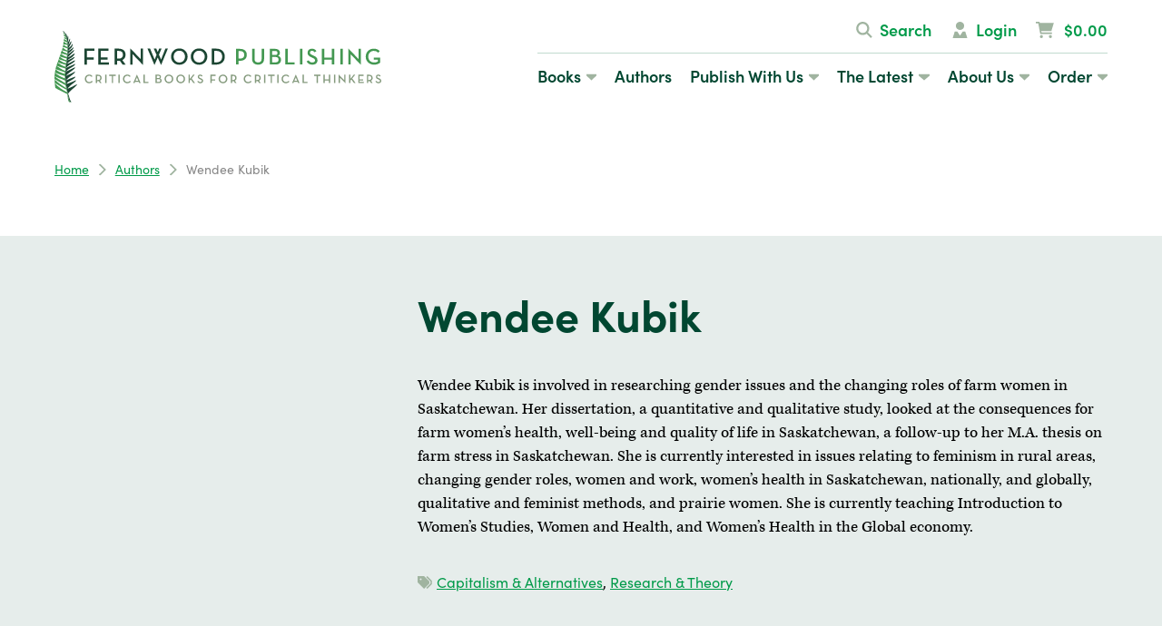

--- FILE ---
content_type: text/html; charset=UTF-8
request_url: https://fernwoodpublishing.ca/authors/view/wendee-kubik
body_size: 4743
content:
<!DOCTYPE html><html
lang="en"><head><meta
charset="utf-8" /><meta
name="description" content="Wendee             Kubik is involved in researching gender issues and the changing             roles of farm women in Saskatchewan. Her dissertation, a             quantitative and qualitative study, looked at the consequences for             farm women&#8217;s health, well-being and quality of life in             Saskatchewan, a follow-up to her M.A. thesis on farm stress in             Saskatchewan. She is currently interested in issues relating to             feminism in rural areas, changing gender roles, women and work,             women&#8217;s health in Saskatchewan, nationally, and globally,             qualitative and feminist methods, and prairie women. She is             currently teaching Introduction to Women&#8217;s Studies, Women and             Health, and Women&#8217;s Health in the Global economy." /><meta
name="thumbnail" content="https://fernwoodpublishing.ca/assets/img/thumbnail.png" /><meta
name="viewport" content="width=device-width, initial-scale=1" /><meta
property="og:title" content="Wendee Kubik" /><meta
property="og:description" content="Wendee             Kubik is involved in researching gender issues and the changing             roles of farm women in Saskatchewan. Her dissertation, a             quantitative and qualitative study, looked at the consequences for             farm women&#8217;s health, well-being and quality of life in             Saskatchewan, a follow-up to her M.A. thesis on farm stress in             Saskatchewan. She is currently interested in issues relating to             feminism in rural areas, changing gender roles, women and work,             women&#8217;s health in Saskatchewan, nationally, and globally,             qualitative and feminist methods, and prairie women. She is             currently teaching Introduction to Women&#8217;s Studies, Women and             Health, and Women&#8217;s Health in the Global economy." /><meta
property="og:image" content="https://fernwoodpublishing.ca/assets/img/thumbnail.png" /><meta
property="og:url" content="https://fernwoodpublishing.ca/authors/view/wendee-kubik" /><meta
property="og:type" content="website" /><meta
name="twitter:card" content="summary_large_image" /><meta
name="twitter:title" content="Wendee Kubik" /><meta
name="twitter:description" content="Wendee             Kubik is involved in researching gender issues and the changing             roles of farm women in Saskatchewan. Her dissertation, a             quantitative and qualitative study, looked at the consequences for             farm women&#8217;s health, well-being and quality of life in             Saskatchewan, a follow-up to her M.A. thesis on farm stress in             Saskatchewan. She is currently interested in issues relating to             feminism in rural areas, changing gender roles, women and work,             women&#8217;s health in Saskatchewan, nationally, and globally,             qualitative and feminist methods, and prairie women. She is             currently teaching Introduction to Women&#8217;s Studies, Women and             Health, and Women&#8217;s Health in the Global economy." /><meta
name="twitter:image:src" content="https://fernwoodpublishing.ca/assets/img/thumbnail.png" /><meta
name="twitter:creator" content="@fernpub" /><meta
name="twitter:site" content="@fernpub" /><meta
name="twitter:domain" content="fernwoodpublishing.ca" /><link
rel="stylesheet" href="https://fernwoodpublishing.ca/cache/b34e03f1e4059087aa2224ffa04b9ebab30f81a4.1754061621.css" media="all" /><link
rel="stylesheet" href="https://use.typekit.net/wvv4oya.css"> <script src="https://kit.fontawesome.com/1e0a3973ec.js" crossorigin="anonymous"></script> <script async src="https://www.googletagmanager.com/gtag/js?id=G-YSG9EHBXDX"></script> <script>window.dataLayer=window.dataLayer||[];function gtag(){dataLayer.push(arguments);}
gtag('js',new Date());gtag('config','G-YSG9EHBXDX');</script> <title>Wendee Kubik &ndash; Fernwood Publishing</title></head><body><div
id="top"></div><div
class="body">
<header><div
class="wrapper"><div
class="header-logo">
<a
href="/"><img
src="/assets/img/fernwood-logo.svg" alt="Fernwood Publishing" class="logo-full" /><img
src="/assets/img/fernwood-leaf.png" alt="Fernwood Publishing" class="logo-mini" /></a></div>
<nav><div
class="primary-nav"><ul><li
class=""><a
href="/books">Books<i
class="fa-sharp fa-caret-down"></i></a><ul><li
class=""><a
href="/books">Discover Books</a></li><li
class=""><a
href="/books/new-releases">New Releases</a></li><li
class=""><a
href="/books/forthcoming">Forthcoming</a></li><li
class=""><a
href="/books/roseway">Roseway</a></li><li
class=""><a
href="/books/ebooks">Ebooks</a></li><li
class=""><a
href="/books/audiobooks">Audiobooks</a></li><li
class=""><a
href="/books/series">Series</a></li><li
class=""><a
href="/books/catalogues">Catalogues</a></li><li
class=""><a
href="/books/exam-copies">Exam Copies</a></li><li
class=""><a
href="/books/topics">Browse By Topic</a></li></ul></li><li
class="selected"><a
href="/authors">Authors</a></li><li
class=""><a
href="/publish">Publish With Us<i
class="fa-sharp fa-caret-down"></i></a><ul><li
class=""><a
href="/publish">Overview</a></li><li
class=""><a
href="/publish/fernwood">Academic Submissions</a></li><li
class=""><a
href="/publish/roseway">Literary Submissions</a></li></ul></li><li
class=""><a
href="/latest">The Latest<i
class="fa-sharp fa-caret-down"></i></a><ul><li
class=""><a
href="/events">Events</a></li><li
class=""><a
href="/news">Newsroom</a></li><li
class=""><a
href="/podcasts">Podcasts</a></li><li
class=""><a
href="/galleries">Galleries</a></li></ul></li><li
class=""><a
href="/about">About Us<i
class="fa-sharp fa-caret-down"></i></a><ul><li
class=""><a
href="/about">Who We Are</a></li><li
class=""><a
href="/about/our-ethos">Our Ethos</a></li><li
class=""><a
href="/about/contact">Contact Us</a></li></ul></li><li
class=""><a
href="/ordering">Order<i
class="fa-sharp fa-caret-down"></i></a><ul><li
class=""><a
href="/ordering">How To Order</a></li><li
class=""><a
href="/faq">FAQs</a></li><li
class=""><a
href="/ordering/media-inquiries">Media Inquiries</a></li></ul></li></ul></div><div
class="secondary-nav">
<ul><li><a
href="#search" class="slide-in-trigger"><i
class="fa-sharp fa-search fa-fw"></i>Search</a></li><li><a
href="#login" class="slide-in-trigger"><i
class="fa-sharp fa-user-vneck fa-fw"></i>Login</a></li><li
class="nav-cart-li"><a
href="#cart" class="slide-in-trigger nav-cart-a"><i
class="fa-sharp fa-cart-shopping fa-fw"></i> $0.00</a></li></ul></div>
</nav>
<a
href="#menu" class="slide-in-trigger menu-trigger"><i
class="fa-sharp fa-bars" title="Menu"></i></a></div>
</header>
<main><div
class="wrapper"><ul
class='crumbs'><li><a
href="/">Home</a><i
class='fa-sharp fa-chevron-right'></i></li><li><a
href="/authors">Authors</a><i
class='fa-sharp fa-chevron-right'></i></li><li>Wendee Kubik</li></ul></div>
<div
class="band band-dark author-detail mb"><div
class="wrapper">
<figure
class="author-photo">
</figure><div
class="author-content"><h1>Wendee Kubik</h1><p>Wendee             Kubik is involved in researching gender issues and the changing             roles of farm women in Saskatchewan. Her dissertation, a             quantitative and qualitative study, looked at the consequences for             farm women&#8217;s health, well-being and quality of life in             Saskatchewan, a follow-up to her M.A. thesis on farm stress in             Saskatchewan. She is currently interested in issues relating to             feminism in rural areas, changing gender roles, women and work,             women&#8217;s health in Saskatchewan, nationally, and globally,             qualitative and feminist methods, and prairie women. She is             currently teaching Introduction to Women&#8217;s Studies, Women and             Health, and Women&#8217;s Health in the Global economy.</p><ul
class="author-meta"><li><i
class="fa-sharp fa-tags"></i><a
href="/books/capitalism-alternatives">Capitalism & Alternatives</a>, <a
href="/books/research-theory">Research & Theory</a></li></ul></div></div></div><div
class="wrapper">
<h2>Books by Wendee Kubik</h2>
<ul
class="book-grid"><li><div
class="book-grid-cover">
<a
href="https://fernwoodpublishing.ca/book/state-theories-third-edition"><img
src="/images/made/images/books/_resized/1552660257_400_604_90_s.jpg" alt="State Theories, 3rd Edition" class="bordered" /></a>
</div><div
class="book-grid-text"><h4><a
href="https://fernwoodpublishing.ca/book/state-theories-third-edition">State Theories, 3rd Edition</a></h4><div
class="book-grid-authors">
by Murray Knuttila and Wendee Kubik</div></div></li></ul>
</div>
</main>
<footer><div
class="footer-upper"><div
class="wrapper"><h2><strong>critical books</strong><br/>for critical thinkers</h2><div
class="footer-upper-inner"><div
class="footer-newsletter"><h3>Be the first to know!</h3><p>Enjoy exclusive offers and stay up to date on news, events and new releases by subscribing to our newsletter, and get 10% off your first purchase.</p><form
action="https://fernwoodpublishing.us4.list-manage.com/subscribe/post?u=0e7620c64a286d7eb9ca966f0&amp;id=502c72c987" method="post" target="_blank" class="signup">
<input
name="EMAIL" type="email" placeholder="your email address" />
<button
class="btn">Sign Up</button></form><ul
class="footer-social"><li><a
href="https://twitter.com/fernpub" target="_blank"><i
class="fa-brands fa-x-twitter" title="Follow us on X/Twitter"></i></a></li><li><a
href="https://www.facebook.com/fernwood.publishing" target="_blank"><i
class="fa-brands fa-facebook" title="Follow us on Facebook"></i></a></li><li><a
href="https://instagram.com/fernpub" target="_blank"><i
class="fa-brands fa-instagram" title="Follow us on Instagram"></i></a></li></ul></div><div
class="footer-nav"><h3>Quicklinks</h3><ul><li><a
href="/about">About Us</a></li><li><a
href="/publish">Publish With Us</a></li><li><a
href="/books/catalogues">Catalogues</a></li><li><a
href="/privacy">Privacy Policy</a></li><li><a
href="https://bookmanager.com/tbm/?q=h.findastore">Find A Local Bookstore</a></li><li
class="discover-link discover-fernwood"><a
href="/books">Discover Fernwood</a></li><li
class="discover-link discover-roseway"><a
href="/books/roseway">Discover Roseway</a></li></ul></div><div
class="footer-contact"><h3>Contact Us</h3><p>2970 Oxford Street<br
/>
Halifax, NS, B3L 2W4<br
/>
(902) 857-1388</p><p>324 Clare Avenue<br
/>
Winnipeg, MB, R3L 1S3<br
/>
(204) 474-2958</p></div></div></div><div
class="footer-acknowledgement"><div
class="wrapper"><p>Fernwood works&nbsp;on unceded Indigenous lands; specifically, we create from Kjipuktuk in Mi&rsquo;kma&rsquo;ki, colonially known&nbsp;as Halifax, Nova Scotia, the territory of the Mi&rsquo;kmaq, as well as in Winnipeg, Manitoba, the original lands of Anishinaabeg,&nbsp;Cree, Oji-Cree, Dakota and Dene peoples, and the homeland of the Me&#769;tis Nation, which in 1871 became Treaty 1 territory.</p></div></div></div><div
class="footer-logos"><div
class="wrapper"><ul><li><a
href="https://canadacouncil.ca" target="_blank"><img
src="/assets/img/logo-cca.png" alt="Canada Council for the Arts" /></a></li><li><a
href="https://www.canada.ca/en/canadian-heritage.html" target="_blank"><img
src="/assets/img/logo-canadian-heritage.png" alt="Canadian Heritage" /></a></li><li><a
href="https://novascotia.ca" target="_blank"><img
src="/assets/img/logo-ns.png" alt="Government of Nova Scotia" /></a></li><li><a
href="https://www.gov.mb.ca" target="_blank"><img
src="/assets/img/logo-mb.png" alt="Government of Manitoba" /></a></li></ul></div></div><p
class="footer-copyright">&copy; 2026 Fernwood Publishing, Ltd.</p>
</footer></div><div
class="slide-in" id="menu"><ul><li
class=""><a
href="/books">Books<i
class="fa-sharp fa-caret-down"></i></a><ul><li
class=""><a
href="/books">Discover Books</a></li><li
class=""><a
href="/books/new-releases">New Releases</a></li><li
class=""><a
href="/books/forthcoming">Forthcoming</a></li><li
class=""><a
href="/books/roseway">Roseway</a></li><li
class=""><a
href="/books/ebooks">Ebooks</a></li><li
class=""><a
href="/books/audiobooks">Audiobooks</a></li><li
class=""><a
href="/books/series">Series</a></li><li
class=""><a
href="/books/catalogues">Catalogues</a></li><li
class=""><a
href="/books/exam-copies">Exam Copies</a></li><li
class=""><a
href="/books/topics">Browse By Topic</a></li></ul></li><li
class="selected"><a
href="/authors">Authors</a></li><li
class=""><a
href="/publish">Publish With Us<i
class="fa-sharp fa-caret-down"></i></a><ul><li
class=""><a
href="/publish">Overview</a></li><li
class=""><a
href="/publish/fernwood">Academic Submissions</a></li><li
class=""><a
href="/publish/roseway">Literary Submissions</a></li></ul></li><li
class=""><a
href="/latest">The Latest<i
class="fa-sharp fa-caret-down"></i></a><ul><li
class=""><a
href="/events">Events</a></li><li
class=""><a
href="/news">Newsroom</a></li><li
class=""><a
href="/podcasts">Podcasts</a></li><li
class=""><a
href="/galleries">Galleries</a></li></ul></li><li
class=""><a
href="/about">About Us<i
class="fa-sharp fa-caret-down"></i></a><ul><li
class=""><a
href="/about">Who We Are</a></li><li
class=""><a
href="/about/our-ethos">Our Ethos</a></li><li
class=""><a
href="/about/contact">Contact Us</a></li></ul></li><li
class=""><a
href="/ordering">Order<i
class="fa-sharp fa-caret-down"></i></a><ul><li
class=""><a
href="/ordering">How To Order</a></li><li
class=""><a
href="/faq">FAQs</a></li><li
class=""><a
href="/ordering/media-inquiries">Media Inquiries</a></li></ul></li></ul>
<ul><li><a
href="#search" class="slide-in-trigger"><i
class="fa-sharp fa-search fa-fw"></i>Search</a></li><li><a
href="#login" class="slide-in-trigger"><i
class="fa-sharp fa-user-vneck fa-fw"></i>Login</a></li><li
class="nav-cart-li"><a
href="#cart" class="slide-in-trigger nav-cart-a"><i
class="fa-sharp fa-cart-shopping fa-fw"></i> $0.00</a></li></ul>
<a
class="slide-in-close" href="#"><i
class="fa-sharp fa-times" title="Close"></i></a></div><div
class="slide-in" id="search"><h2>Search</h2><form
method="post" action="https://fernwoodpublishing.ca/"  ><div
class='hiddenFields'>
<input
type="hidden" name="params" value="eyJyZXN1bHRfcGFnZSI6InNlYXJjaCJ9" />
<input
type="hidden" name="ACT" value="56" />
<input
type="hidden" name="site_id" value="1" />
<input
type="hidden" name="csrf_token" value="50eee8fb41ca6de030eb9136e372b5d3c09af895" /></div><div
class="row">
<input
type="text" name="keywords" placeholder="search terms"  /></div><div
class="row filter-toggle"><h3><i
class="fa-sharp fa-plus"></i>Search Options</h3><div
class="filter-content closed">
<label
class="checkbox"><input
type="checkbox" name="collection[]" value="2"  checked  /> &nbsp; Authors</label><label
class="checkbox"><input
type="checkbox" name="collection[]" value="1"  checked  /> &nbsp; Books</label><label
class="checkbox"><input
type="checkbox" name="collection[]" value="7"  checked  /> &nbsp; Catalogues</label><label
class="checkbox"><input
type="checkbox" name="collection[]" value="3"  checked  /> &nbsp; Events</label><label
class="checkbox"><input
type="checkbox" name="collection[]" value="8"  checked  /> &nbsp; Galleries</label><label
class="checkbox"><input
type="checkbox" name="collection[]" value="4"  checked  /> &nbsp; News</label><label
class="checkbox"><input
type="checkbox" name="collection[]" value="5"  checked  /> &nbsp; Pages</label><label
class="checkbox"><input
type="checkbox" name="collection[]" value="10"  checked  /> &nbsp; Podcasts</label><label
class="checkbox"><input
type="checkbox" name="collection[]" value="11"  checked  /> &nbsp; Reading Lists</label><label
class="checkbox"><input
type="checkbox" name="collection[]" value="6"  checked  /> &nbsp; Series</label></div></div><div
class="row"><div
class="custom-dropdown">
<select
name="orderby"><option
value="">Order By Relevance</option><option
value="title">Order Alphabetically</option><option
value="entry_date">Order By Date</option>
</select></div><div
class="custom-dropdown">
<select
name="sort"><option
value="asc">Sort Ascending</option><option
value="desc">Sort Descending</option>
</select></div></div><div
class="align-right">
<button
class="text-btn">Search<i
class="fa-sharp fa-arrow-right"></i></button></div></form>
<a
class="slide-in-close" href="#"><i
class="fa-sharp fa-times" title="Close"></i></a></div><div
class="slide-in" id="login"><h2>Login</h2><form
class="form" method="post" action="https://fernwoodpublishing.ca/authors/view/wendee-kubik"  ><div
class='hiddenFields'>
<input
type="hidden" name="ACT" value="72" />
<input
type="hidden" name="return_url" value="/" />
<input
type="hidden" name="_params" value="USoGdAM0VD9TcAJsVF0GZFE5Dm9TJlV2WCICY1MhBGcHOQEjAGgKI1t3AHJScVs6UHUGcFVxAW4DJQc9AiYHC1otUypSLlF2VWFTcVIlC29RIwYJAzpUMVNsAmVUbgZuUTsOaVN3VT9YIgIwU20EbQc/[base64]" />
<input
type="hidden" name="site_id" value="1" />
<input
type="hidden" name="csrf_token" value="50eee8fb41ca6de030eb9136e372b5d3c09af895" /></div><div
class="row">
<label
for="email">Email Address</label>
<input
type="email" name="email" value="" id="email" /></div><div
class="row">
<label
for="password">Password</label>
<input
type="password" name="password" value="" id="password" /></div><div
class="row checkbox-row">
<label><input
type='hidden' name='auto_login' value='' /><input
type='checkbox' name='auto_login' id='auto_login' value='1'  /> Remember Me</label></div><div
class="row align-right">
<button
type="submit" class="text-btn">Login<i
class="fa-sharp fa-arrow-right"></i></button></div></form><p><em>Don&rsquo;t know your password</em>? <a
href="https://fernwoodpublishing.ca/account/forgot">We can help you reset it.</a></p>
<a
class="slide-in-close" href="#"><i
class="fa-sharp fa-times" title="Close"></i></a></div><div
class="slide-in" id="students"><h2>Are you a student?</h2><p>Answer a few questions to get a special discount code only available to students.</p><form
action="https://fernwoodpublishing.ca/?ACT=88" accept-charset="utf-8" id="discount_form" method="post"><div
style="display:none">
<input
type="hidden" name="params_id" value="12528484" />
<input
type="hidden" name="csrf_token" value="50eee8fb41ca6de030eb9136e372b5d3c09af895" /></div><div
class="row">
<label
for="name">Name <span
class="required">*</span></label>
<input
type="text" name="name" value="" id="name" maxlength="150" class="input" required="required"  /></div><div
class="row">
<label
for="student_email">Email Address <span
class="required">*</span></label>
<input
type="text" name="email" value="" id="student_email" maxlength="150" class="input" required="required"  /></div><div
class="row">
<label
for="institution">Institution <span
class="required">*</span></label>
<input
type="text" name="institution" value="" id="institution" maxlength="150" class="input" required="required"  /></div><div
class="row">
<label
for="course_name">Course Name <span
class="required">*</span></label>
<input
type="text" name="course_name" value="" id="course_name" maxlength="150" class="input" required="required"  /></div><div
class="row">
<label
for="instructor_name">Instructor Name <span
class="required">*</span></label>
<input
type="text" name="instructor_name" value="" id="instructor_name" maxlength="150" class="input" required="required"  /></div><div
class="row align-right">
<button
class="text-btn">Submit<i
class="fa-sharp fa-arrow-right"></i></button></div><div
class="snap" style="position: absolute !important; height: 0 !important;  overflow: hidden !important;"><input
type="text" id="snap_zVnHerhlK" name="snap_zVnHerhlK" value="nvsaxqYXmdmjA" /></div> <script type="text/javascript">document.getElementById("snap_zVnHerhlK").value="EdGXAIDsPndmC";</script> </form><div
id="discount_code" style="display:none;"><p>Thank you! Use the code <strong>FPWINTER15</strong>&nbsp;at checkout to avail a 15% discount on your purchase.</p></div>
<a
class="slide-in-close" href="#"><i
class="fa-sharp fa-times" title="Close"></i></a></div><div
class="slide-in" id="cart"><h2>Your Cart</h2><div
id="miniCartWrapper">
<p>There is nothing in your cart. <a
href="/books">Go find some books!</a></p></div>
<a
class="slide-in-close" href="#"><i
class="fa-sharp fa-times" title="Close"></i></a></div><div
class="mfp-hide" id="issuuModal"></div> <script src="//ajax.googleapis.com/ajax/libs/jquery/3.7.1/jquery.min.js"></script> <script src="https://js.stripe.com/v3/"></script> <script src="/assets/js/swiper.js"></script> <script src="https://fernwoodpublishing.ca/cache/d0b2fc5dfb442149304326824372569fde61c915.1754060993.js"></script> <script defer src="https://static.cloudflareinsights.com/beacon.min.js/vcd15cbe7772f49c399c6a5babf22c1241717689176015" integrity="sha512-ZpsOmlRQV6y907TI0dKBHq9Md29nnaEIPlkf84rnaERnq6zvWvPUqr2ft8M1aS28oN72PdrCzSjY4U6VaAw1EQ==" data-cf-beacon='{"version":"2024.11.0","token":"6de17bd392fa49e69ca648e5206dd8d9","r":1,"server_timing":{"name":{"cfCacheStatus":true,"cfEdge":true,"cfExtPri":true,"cfL4":true,"cfOrigin":true,"cfSpeedBrain":true},"location_startswith":null}}' crossorigin="anonymous"></script>
</body></html>